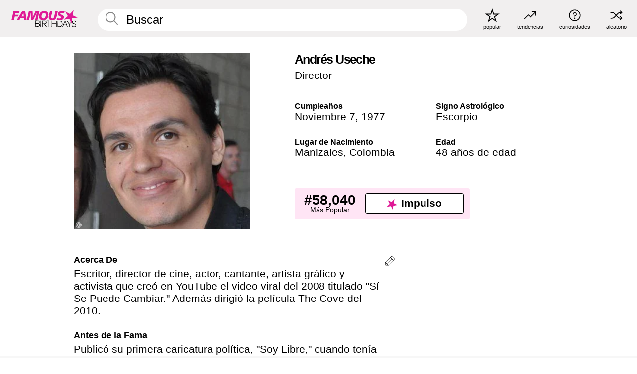

--- FILE ---
content_type: text/html; charset=UTF-8
request_url: https://es.famousbirthdays.com/people/andres-useche.html
body_size: 9692
content:
<!DOCTYPE html>
<html lang= "es">
  <head>
    <meta charset="utf-8">
    
    <link rel="preconnect" href="https://a.pub.network/" crossorigin />
    <link rel="preconnect" href="https://d.pub.network/" crossorigin />
    
     
            <link rel="preload" href="https://www.famousbirthdays.com/faces/useche-andres-image.jpg" as="image" imagesrcset="https://www.famousbirthdays.com/thumbnails/useche-andres-medium.jpg 190w, https://www.famousbirthdays.com/thumbnails/useche-andres-large.jpg 250w, https://www.famousbirthdays.com/faces/useche-andres-image.jpg 300w" imagesizes="(max-width: 767px) 300px, 300px" fetchpriority="high">
          
    
    
    <meta name="viewport" content="width=device-width, initial-scale=1">
        <title>Andrés Useche Edad, Familia, Biografía | Famous Birthdays</title>
        <meta name="description" content="Escritor, director de cine, actor, cantante, artista gráfico y activista que creó en YouTube el video viral del 2008  titulado &quot;Sí Se Puede Cambiar.&quot; Además dirigió la película The Cove del 2010.">

    <link rel="icon" href="/favicon.ico" sizes="any">
    <link rel="icon" href="/favicon.svg?3" type="image/svg+xml">
    <link rel="icon" href="/favicon-32.png?3" sizes="32x32" type="image/png">
    <link rel="apple-touch-icon" href="https://es.famousbirthdays.com/apple-touch-icon.png">

          <script type="application/ld+json">
    {"@context":"https://schema.org","@type":"Person","@id":"https://es.famousbirthdays.com/people/andres-useche.html#person","url":"https://es.famousbirthdays.com/people/andres-useche.html","name":"Andrés Useche","givenName":"Andrés","familyName":"Useche","image":{"@type":"ImageObject","url":"https://www.famousbirthdays.com/faces/useche-andres-image.jpg"},"sameAs":["https://www.twitter.com/AndresUseche"],"description":"Escritor, director de cine, actor, cantante, artista gráfico y activista que creó en YouTube el video viral del 2008  titulado \"Sí Se Puede Cambiar.\" Además dirigió la película The Cove del 2010.","jobTitle":"Director","birthDate":"1977-11-07","birthPlace":{"@type":"Place","name":"Manizales, Colombia"}}</script>

<script type="application/ld+json">
{
    "@context": "https://schema.org",
    "@type": "WebPage",
    "url": "https://es.famousbirthdays.com/people/andres-useche.html",
    "name": "Andrés Useche Edad, Familia, Biografía | Famous Birthdays",
    "description": "Descubre más sobre Andrés Useche: su cumpleaños, lo que hizo antes de la fama, su vida de familia, curiosidades, popularidad y más.",
    "inLanguage": "es",
    "primaryImageOfPage": {
        "@type": "ImageObject",
        "url": "https://www.famousbirthdays.com/faces/useche-andres-image.jpg"
    },
    "mainEntity": {
        "@id": "https://es.famousbirthdays.com/people/andres-useche.html#person"
    }
}
</script>
    
    <script type="application/ld+json"> {
    "@context": "https://schema.org",
    "@graph": [
        {
            "@type": "Organization",
            "@id": "https://www.famousbirthdays.com/#organization",
            "name": "Famous Birthdays",
            "url": "https://www.famousbirthdays.com/",
            "logo": {
                "@type": "ImageObject",
                "url": "https://www.famousbirthdays.com/apple-touch-icon.png",
                "width": 180,
                "height": 180
            },
            "sameAs": [
                "https://www.instagram.com/famousbirthdays",
                "https://www.tiktok.com/@famousbirthdays",
                "https://twitter.com/famousbirthdays",
                "https://www.youtube.com/@famousbirthdays"
            ]
        },
        {
            "@type": "WebSite",
            "@id": "https://es.famousbirthdays.com/#website",
            "url": "https://es.famousbirthdays.com/",
            "name": "Famous Birthdays",
            "inLanguage": "es",
            "publisher": {
                "@id": "https://www.famousbirthdays.com/#organization"
            }
        }
    ]
} </script>

    <link rel="manifest" href="/manifest.json">

        <style id="critical-universal">
      :root{--colorWhite:#fff;--colorBlack:#000;--colorPink:#df1995;--colorWhitePink:#ffe5f5;--colorLightPink:#ffd2ef;--colorGrey:#f1efef;--colorDarkerGrey:#868686}*,*::before,*::after{box-sizing:border-box}html,body{margin:0;padding:0}html{font-size:4.1026vw}body{font-family:Helvetica,sans-serif;background:var(--colorWhite);color:var(--colorBlack);width:100%;font-size:1.6rem;line-height:1.2;-webkit-font-smoothing:antialiased;-moz-osx-font-smoothing:grayscale}img,picture{display:block;max-width:100%;height:auto}main{display:block;max-width:1600px;margin:0 auto;padding:5.5rem 0 1.25rem}a{color:var(--colorPink);text-decoration:none}h1 a,h2 a,h3 a,h4 a,h5 a{color:var(--colorBlack);text-decoration:none}p{margin:0}.type-36-b{font-size:1.75rem;line-height:1.05;font-weight:700;letter-spacing:-.01em}.type-34{font-size:1.75rem;line-height:100%;font-weight:700;letter-spacing:-.0625em}.type-28{font-size:1.75rem;line-height:1;font-weight:700}.type-24-26,.type-24-26-small{font-size:1.5rem;line-height:1.1}.type-16-18{font-size:1rem;line-height:1;font-weight:700}.type-16-18-small{font-size:1rem;line-height:1.1;font-weight:700}.type-20-24{font-size:1.25rem;line-height:1.2}.type-14-16{font-size:.875rem;line-height:.9}.type-36{font-size:2rem;line-height:.9;font-weight:700}.site-header{background-color:var(--colorGrey);padding:1.125rem 1rem;display:flex;align-items:center;justify-content:space-between;position:fixed;width:100%;box-sizing:border-box;z-index:3}.site-header__home{margin-right:1rem;width:2.625rem}.site-header__logo{display:none;height:3.5rem}.site-header__logo svg{display:block;width:9.625rem;height:2.5rem}.site-header__logo-mobile{display:flex;width:2.875rem;height:2.875rem;color:var(--colorPink)}.site-header__logo-mobile svg{display:block;width:2.875rem;height:2.875rem}.site-navigation{align-items:center;flex-basis:23.125rem;justify-content:space-between;display:none}.site-navigation a{margin-left:2.25rem;color:var(--colorBlack);text-decoration:none;text-transform:lowercase}.site-navigation a svg{margin:0 auto;display:block;max-width:100%;max-height:100%;fill:transparent}.site-navigation a svg.icon--popular{width:2.125rem;height:2.125rem}.site-navigation a svg.icon--trending{width:1.8125rem;height:1.125rem}.site-navigation a svg.icon--qa{width:1.5625rem;height:1.4375rem}.site-navigation a svg.icon--trivia{width:1.6875rem;height:1.6875rem}.site-navigation a svg.icon--random{width:1.75rem;height:1.4375rem}.site-navigation a span{margin-top:.125rem;display:none;text-align:center;font-size:.75rem;line-height:1.1;white-space:nowrap}.site-navigation a .site-navigation__icon{margin:0;display:flex;height:2.25rem;justify-content:center;align-items:center}.search{display:flex;width:100%;padding:0;position:relative}.search fieldset{margin:0;padding:0;border:0;width:100%;display:flex;position:relative;height:2.75rem}.search fieldset input{display:flex;width:100%;padding:.5rem 0 .5rem 1.125rem;box-sizing:border-box;border-radius:1.875rem;color:var(--colorBlack);border:.125rem solid var(--colorWhite);background-color:var(--colorWhite);appearance:none}.search fieldset input.search-bar{height:3.125rem;line-height:3.125rem;padding-top:0;padding-bottom:0}.search fieldset input::-webkit-search-decoration,.search fieldset input::-webkit-search-cancel-button,.search fieldset input::-webkit-search-results-button,.search fieldset input::-webkit-search-results-decoration{display:none!important}.search-button{margin:0;padding:0;border:0;background:none;position:absolute;right:1.125rem;top:50%;transform:translateY(-50%);cursor:pointer;color:var(--colorDarkerGrey)}.search-button svg{display:block;width:1.125rem;height:1.125rem}.search-suggestions{display:none}.side-paddings{padding:0 1rem}.columns-2,.columns-3{display:grid;grid-template-columns:1fr;grid-gap:1rem}.section-row{margin-bottom:3rem}.section-row>h1{padding-inline:1rem}.sr-only{position:absolute!important;width:1px!important;height:1px!important;padding:0!important;margin:-1px!important;overflow:hidden!important;clip:rect(0,0,0,0)!important;white-space:nowrap!important;border:0!important}@media(min-width:768px){html{font-size:1.1111vw}body{font-size:1.5rem}main{padding-bottom:2.25rem;min-height:calc(100vh - 13.25rem);box-sizing:border-box}.type-24-26,.type-24-26-small{font-size:2rem}.type-16-18{font-size:1.125rem;line-height:1.2}.type-16-18-small{font-size:1.125rem}.type-20-24{font-size:1.5rem}.type-14-16{font-size:1rem;line-height:1.1}.site-header{padding:.875rem 1.5rem}.site-header__home{margin-right:2.625rem;flex-basis:9.6666875rem;width:9.625rem}.site-header__logo{display:flex;align-items:center}.site-header__logo-mobile{display:none}.site-navigation{display:flex}.site-navigation a span{display:block}.search fieldset input{width:100%;padding:.75rem 0 .75rem 1.25rem}.search-button svg{width:1.8125rem;height:1.8125rem}.layout--is-medium-narrow{padding-left:4.5rem;padding-right:4.5rem}.layout--is-narrow{padding-left:8.875rem;padding-right:8.875rem}.side-paddings{padding:0 1.5rem}.columns-2{grid-template-columns:repeat(2,1fr);grid-column-gap:1.5rem}.columns-3{grid-template-columns:repeat(3,1fr);grid-column-gap:1.5rem}.section-row{margin-bottom:1.5rem}}@media(min-width:1600px){html{font-size:16px}}.tiles{margin-bottom:1rem;display:grid;grid-template-columns:repeat(2,1fr);row-gap:1rem}.tiles--gap-Y{column-gap:1rem}.tile{width:100%;position:relative;display:block;text-decoration:none;color:var(--colorBlack)}.tile p{margin:0}.tile p:first-of-type{margin-bottom:.25rem}.tile__picture{margin-bottom:.75rem;border-radius:1.875rem;overflow:hidden;max-width:100%;aspect-ratio:1 / 1}.profile-video-thumbnail{aspect-ratio:16/9}.tile__picture picture,.tile__picture img{display:block;width:100%;height:100%;object-fit:cover;object-position:center}.tile:nth-child(7){display:none}.tile__item{min-width:0}.tile__star-ranking{position:absolute;top:-.85rem;left:-.85rem;color:var(--colorLightPink)}.tile__star-ranking svg{display:block;width:3.25rem;height:3.25rem}.tile__star-ranking span{color:var(--colorBlack);position:absolute;top:50%;left:50%;transform:translate(-66%,-50%)}.tiles-module{padding:0 1rem}.tiles-module h2{margin:0 0 1rem 0}.tiles-module--no-paddings{padding:0}.tiles-module--capitalized h2,.tiles-module--capitalized h1{text-transform:uppercase}@media(min-width:768px){.tiles{grid-template-columns:repeat(6,1fr);row-gap:1.5rem}.tiles--gap-Y{column-gap:1.5rem}.tile:nth-child(7){display:block}.tile__star-ranking{display:block;top:-1.5rem;left:-1.5rem}.tile__star-ranking svg{width:4.375rem;height:4.375rem}.tiles-module{padding:0 1.5rem}}.todays-birthdays-module h1{margin:1.5rem 0 1.25rem 0;padding:0 1rem;text-transform:uppercase}.todays-birthdays-module .todays-birthdays-module__row:last-of-type{display:none}@media(min-width:768px){.todays-birthdays-module h1{margin:1.5rem 0;padding:0 1.5rem}.todays-birthdays-module .todays-birthdays-module__row:first-of-type .tile__item:last-of-type{display:none}.todays-birthdays-module .todays-birthdays-module__row:last-of-type{display:block}}.bio-module h1{margin:0}.bio-module h1 span{display:block}.bio-module .bio-module__profession{margin:0}.bio-module__info{padding:0 1rem}.bio-module .picture{margin-bottom:1.5rem}.bio-module .picture picture,.bio-module .picture img{display:block;width:100%;height:auto}.bio-module__person-attributes{margin-top:2rem;display:grid;grid-template-columns:1fr 1fr;grid-gap:1.125rem}.bio-module__person-attributes p{margin:0}.bio-module__person-attributes p span{display:block}.bio-module a{color:var(--colorBlack);text-decoration:none}.bio-module__full-name,.bio-module__person-attributes .type-16-18{text-transform:none}@media(min-width:768px){.bio-module{padding:2rem 1.5rem 0 1.5rem;display:flex;justify-content:space-between}.bio-module h1{margin-bottom:.625rem}.bio-module__info{padding:0}.bio-module .column:nth-child(2){margin-left:3.5rem;flex:0 0 38rem}.bio-module .picture{margin-bottom:0}.bio-module__person-attributes{margin-top:2.75rem;grid-gap:2rem}}.profile-pictures-carousel__randomizer{position:absolute;top:1rem;right:1rem;display:block;z-index:2}.profile-pictures-carousel__randomizer a{color:var(--colorBlack);background-color:rgba(241,239,239,.4);width:2.5rem;height:2.5rem;display:flex;align-items:center;justify-content:center;border-radius:50%}.profile-pictures-carousel__randomizer svg{display:block;width:1.625rem;height:1.25rem}.profile-pictures-carousel__share{position:absolute;top:.5rem;display:none}.profile-pictures-carousel__share a{color:var(--colorBlack);background-color:rgba(241,239,239,.4);width:2.5rem;height:2.5rem;display:flex;align-items:center;justify-content:center;border-radius:50%}.profile-pictures-carousel__share svg{display:block;width:1.625rem;height:1.625rem}.profile-pictures-carousel{margin-bottom:1.5rem;width:100%;aspect-ratio:404/394;position:relative;overflow:hidden}.profile-pictures-carousel>input,.profile-pictures-carousel>label{position:absolute;opacity:0;pointer-events:none}.profile-pictures-carousel__viewport{display:flex;width:100%;height:100%;overflow-x:scroll;overflow-y:hidden;scroll-snap-type:x mandatory;scroll-behavior:smooth;scrollbar-width:none}.profile-pictures-carousel__viewport::-webkit-scrollbar{display:none}.profile-pictures-carousel__viewport>.profile-pictures-carousel__slide{display:flex;justify-content:center;align-items:center;flex:0 0 100%;scroll-snap-align:center}.profile-pictures-carousel__slide img{display:block;width:100%;height:100%;object-fit:cover}@media(max-width:767px){.profile-pictures-carousel{aspect-ratio:initial;justify-content:center;display:flex}.profile-pictures-carousel__viewport{max-width:320px;min-height:320px}.profile-pictures-carousel__viewport>.profile-pictures-carousel__slide{flex:0 0 100%}}.slide-anchor,input.slide-anchor,input[type="radio"].slide-anchor{display:none!important}.profile-pictures-carousel__controls,.profile-pictures-carousel__control-arrows,.profile-pictures-carousel__swipe-indicator,.profile-pictures-carousel__randomizer,.profile-pictures-carousel__share{display:none}@media(min-width:768px){.profile-pictures-carousel{width:90%;overflow:visible}.profile-pictures-carousel>label{position:static;opacity:1;pointer-events:auto}.profile-pictures-carousel__viewport{overflow:hidden;scroll-snap-type:none;scroll-behavior:unset}.profile-pictures-carousel__viewport>.profile-pictures-carousel__slide{scroll-snap-align:end}}.bio-module__boost-block,.group-info-module__boost-block{margin-top:2.5rem;max-width:24.75rem}.boost-block{padding:.75rem .875rem;display:grid;grid-template-columns:1fr 1fr;grid-gap:.875rem;align-items:center;border-radius:.25rem;background:var(--colorWhitePink);color:var(--colorBlack)}.boost-block p{margin:0;text-align:center}.boost-block p span{display:block}.boost-block__rank.type-36{font-size:2rem}button{margin:0;padding:0;border:none;background:none;font-family:inherit;font-size:100%;line-height:1.15}.bar-button{padding:.875rem 3rem;border:.0625rem solid var(--colorBlack);display:flex;align-items:center;justify-content:center;border-radius:.25rem;background:var(--colorWhite);color:var(--colorBlack);cursor:pointer;font-size:1.75rem;line-height:1;font-weight:700;box-sizing:border-box}.bar-button .icon{margin-right:.25rem}.bar-button .icon svg{display:block;width:1.5rem;height:1.5rem}#btn-boost,.btn-group-boost{padding:.625rem 3rem;font-size:1.5rem}@media(min-width:768px){.bio-module__boost-block{margin-top:4.125rem}}.ranking-item{margin-bottom:.625rem;padding:.25rem .5rem;display:flex;justify-content:space-between;align-items:center;background:var(--colorGrey);border-radius:.625rem;text-decoration:none;color:var(--colorBlack)}.ranking-item__profile{display:flex;align-items:center;width:72%;height:4.4rem}.ranking-item__picture{margin:0 .75rem 0 .25rem;border-radius:1.875rem;overflow:hidden;flex:0 0 20%;aspect-ratio:1/1}.ranking-item__picture img{display:block;width:100%;height:auto}@media(min-width:768px){.ranking-item__picture{flex:0 0 25%}}</style>
        <link rel="preload" href="/static/css/combined.min.css?v510" as="style" onload="this.onload=null;this.rel='stylesheet'">
    <noscript><link rel="stylesheet" href="/static/css/combined.min.css?v510"></noscript>

  

        
          <link rel="canonical" href="https://es.famousbirthdays.com/people/andres-useche.html"/>
    
          <script data-cfasync="false" type="text/javascript">
    var freestar = freestar || {};
    freestar.queue = freestar.queue || [];
    freestar.config = freestar.config || {};
    freestar.config.enabled_slots = [];
    freestar.initCallback = function () { (freestar.config.enabled_slots.length === 0) ? freestar.initCallbackCalled = false : freestar.newAdSlots(freestar.config.enabled_slots) }
</script>
<script>
var useSSL="https:"==document.location.protocol</script>
    
           
      
      <meta property="og:site_name" content="Famous Birthdays">
      <meta property="og:type" content="profile">
      <meta property="og:url" content="https://es.famousbirthdays.com/people/andres-useche.html">
      <meta property="og:title" content="Descubre más sobre Andrés Useche">
      <meta property="og:description" content="Escritor, director de cine, actor, cantante, artista gráfico y activista que creó en YouTube el video viral del 2008  titulado &quot;Sí Se Puede Cambiar.&quot; Además dirigió la película The Cove del 2010.">

      <meta property="og:image" content="https://www.famousbirthdays.com/faces/useche-andres-image.jpg">
      <meta property="og:image:alt" content="Descubre más sobre Andrés Useche">
      
      
      
      
      
            <meta property="profile:first_name" content="Andrés">
                  <meta property="profile:last_name" content="Useche">
      
      <meta name="twitter:card" content="summary_large_image">
      <meta name="twitter:site" content="@famousbirthdays">
      <meta name="twitter:title" content="Descubre más sobre Andrés Useche">
      <meta name="twitter:description" content="Escritor, director de cine, actor, cantante, artista gráfico y activista que creó en YouTube el video viral del 2008  titulado &quot;Sí Se Puede Cambiar.&quot; Además dirigió la película The Cove del 2010.">
      <meta name="twitter:image" content="https://www.famousbirthdays.com/faces/useche-andres-image.jpg">
      <meta name="twitter:image:alt" content="Descubre más sobre Andrés Useche">

    
    


    
  </head>
  <body>
    <div class="site-header">
  <a href="/" class="site-header__home" aria-label="To Famous Birthdays homepage">
    <span class="site-header__logo">
      <svg class="icon icon--logo-fb">
        <use xlink:href="/static/fonts/famous-icons.svg#icon-logo-fb"></use>
      </svg>
    </span>
    <span class="site-header__logo-mobile">
      <svg class="icon icon--logo-fb-mobile">
        <use xlink:href="/static/fonts/famous-icons.svg#icon-logo-fb-mobile"></use>
      </svg>
    </span>
  </a>
  <form id="fb_search" class="search  " role="form" name="fb_search" action="/search" method="post">
	<fieldset>
	    <input autocomplete="off" id="main-search" type="search" name="q" placeholder=" Buscar " class="type-24-26 search-bar"  aria-label="Enter Celebrity or Date" maxlength="80"  data-dark_theme="0" >
	    <div class="search-button">
	      <svg class="icon icon--search">
	        <use xlink:href="/static/fonts/famous-icons.svg#icon-search"></use>
	      </svg>
	    </div>  
	    <button type="submit" class="search-submit" aria-label="Search"></button>
	    <ul  id="autocomplete-suggestions"  class="autocomplete-suggestions search-suggestions " ></ul>
	    
	</fieldset>
</form>



  <div class="site-navigation">
    <a href="/most-popular-people.html" title="popular">
      <span class="site-navigation__icon">
        <svg class="icon icon--popular">
          <use xlink:href="/static/fonts/famous-icons.svg#icon-popular"></use>
        </svg>
      </span>
      <span>popular</span>
    </a>
    <a href="/trending" title="tendencias ">
      <span class="site-navigation__icon">
        <svg class="icon icon--trending">
          <use xlink:href="/static/fonts/famous-icons.svg#icon-trending"></use>
        </svg>
      </span>
      <span>tendencias </span>
    </a>

        <a href="/trivia" title="curiosidades">
      <span class="site-navigation__icon">
        <svg class="icon icon--trivia">
          <use xlink:href="/static/fonts/famous-icons.svg#icon-trivia"></use>
        </svg>
      </span>
      <span>curiosidades</span>
    </a>
    <a id="random-person" href="#" title="aleatorio" class="random-person">
      <span class="site-navigation__icon">
        <svg class="icon icon--random">
          <use xlink:href="/static/fonts/famous-icons.svg#icon-random"></use>
        </svg>
      </span>
      <span>aleatorio</span>
    </a>
  </div>
</div>
    <main class=" layout--is-narrow ">
       <div class="section-row modifierSize section-row--size-xs section-half-bottom">
	<div class="bio-module ">
		<div class="column">
			
												<div class="profile-pictures-carousel">
					<input name="profile-pictures-carousel" id="slide-0" type="radio" class="slide-anchor" checked>
					<div class="profile-pictures-carousel__viewport">
						<div class="profile-pictures-carousel__slide slide-0">
							<img src="https://www.famousbirthdays.com/faces/useche-andres-image.jpg" srcset="https://www.famousbirthdays.com/thumbnails/useche-andres-medium.jpg 190w, https://www.famousbirthdays.com/thumbnails/useche-andres-large.jpg 250w, https://www.famousbirthdays.com/faces/useche-andres-image.jpg 300w" sizes="(max-width: 767px) 300px, 300px" width="300" height="300" alt="Andrés Useche Profile Picture" loading="eager" fetchpriority="high" decoding="async">
						</div>
					</div>
					<div class="profile-pictures-carousel__share share-control-0 hidden-sm hidden-md hidden-lg"><a id="share-person-mobile-single" href="#" title="Share" class="share-person-mobile" data-share-url="https://es.famousbirthdays.com/people/andres-useche.html"><svg class="icon icon--share" width="24" height="24" viewBox="0 0 24 24" fill="currentColor" xmlns="http://www.w3.org/2000/svg"><path d="M14.54 6.62L12 4.08l-2.54 2.54-.67-.67L12 2.74l3.21 3.21z"></path><path d="M11.5 3.5h1v10h-1z"></path><path d="M16.8 19.2H7.2c-.81 0-1.44-.63-1.44-1.44V9.12c0-.81.63-1.44 1.44-1.44h3.36v.96H7.2c-.29 0-.48.19-.48.48v8.64c0 .29.19.48.48.48h9.6c.29 0 .48-.19.48-.48V9.12c0-.29-.19-.48-.48-.48h-3.36v-.96h3.36c.81 0 1.44.63 1.44 1.44v8.64c0 .81-.63 1.44-1.44 1.44z"></path></svg></a></div>
					<div class="profile-pictures-carousel__randomizer hidden-sm hidden-md hidden-lg"><a id="random-person-mobile" href="#" title="Random" class="random-person-mobile"><svg class="icon icon--random"><use xlink:href="/static/fonts/famous-icons.svg#icon-random"></use></svg></a></div>
				</div>
							
						    <div class="icon-trivia-touch-region">
			    </div>
				<svg class="icon icon--trivia img-src">
					<use xlink:href="/static/fonts/famous-icons.svg#icon-img-src"></use>
				</svg>
				<div class="img-src-overlay">
					

					<div class="img-src-overlay-content">
												<a href="https://www.flickr.com/photos/andres_useche/7359755048/in/photostream/" target="_blank" rel="noopener" rel="nofollow">Fuente</a>
																		&nbsp;&nbsp;
						<a href="http://creativecommons.org/licenses/by-sa/2.0/deed.en" target="_blank" rel="noopener" rel="nofollow">Licencia</a>
											</div>
				
				</div>
					</div>

		<div class="column">
			<div class="bio-module__info">
				<h1 class="type-34">
		        <span class="bio-module__full-name">Andrés Useche</span>
		        						      </h1>
		      				<p class="type-20-24 bio-module__profession">
					<a href="https://es.famousbirthdays.com/profession/director.html"> 
						Director
					</a>
				</p>
			  
			  	<div class="bio-module__person-attributes">
			  					  		<p>
			          <span class="type-16-18">
			          	 Cumpleaños 			          </span>
			          <span>
			          																<a href="/november7.html">Noviembre 7</a>,    <a href="/year/1977.html">1977</a> 									          </span>
			        </p>
			        
			        			        <p>
			          <span class="type-16-18">Signo Astrológico</span>
			          <span><a  href="/astrology/scorpio.html">Escorpio</a></span>
			        </p>
			        
			        <p>
			          <span class="type-16-18">Lugar de Nacimiento</span>
			          <span>
			          																<a href="https://es.famousbirthdays.com/city/manizales-colombia.html">Manizales</a>,													
																					<a href="/birthplace/colombia.html">Colombia</a>
																          </span>
			        </p>

			        			        <p>
			          <span class="type-16-18">Edad </span>
			          <span><a href="/age/48.html">48 años de edad</a></span>
			        </p>
			        			  	</div>
			</div>

						<div class="bio-module__boost-block">
				<div class="boost-block type-14-16">
					<p>
			          <span class="boost-block__rank type-36">#58,040</span>
			          <span>Más Popular</span>
			        </p>
		        <button id="btn-boost" class="bar-button type-28 btn-boost" type="button" data-url="andres-useche.html">
		        	<span class="icon">
				      <svg class="icon icon--logo-fb-mobile">
				        <use xlink:href="/static/fonts/famous-icons.svg#icon-logo-fb-mobile"></use>
				      </svg>
				    </span>
			    	<span>Impulso</span>
			    </button>
				</div>
							</div>
					</div>
	</div>
</div>

<div class="section-row modifierSize section-row--size-s section-no-bottom">
	<div class="about-container">
		<div class="about">
			<div class="about-module section-half-bottom-desktop">
				<h2>Acerca De </h2>
  				<p>Escritor, director de cine, actor, cantante, artista gráfico y activista que creó en YouTube el video viral del 2008  titulado "Sí Se Puede Cambiar." Además dirigió la película The Cove del 2010.</p>

  				<h2>Antes de la Fama</h2>
				<p>Publicó su primera caricatura política, "Soy Libre," cuando tenía once años. 
Luego de terminar la escuela secundaria compuso la canción "Azul de Noche" que fue interpretada por la Orquesta Manizales Chamber.</p>

				<h2>Curiosidades</h2>
				<p>Convirtió su novela gráfica "Vana Espuma" en un galardonado cortometraje.</p>

				<h2>Vida Familiar</h2>
				<p>Nació en Manizales, Colombia.
Es hijo de Bernardo Useche, un psicólogo, y de Roselena González, una trabajadora social.</p>

				<h2>Asociación</h2>
				<p >Su video viral "Sí Se Puede Cambiar" fue creado para apoyar la campaña de <a href="https://es.famousbirthdays.com/people/barack-obama.html">Barack Obama</a>. </p>


				
								<div class="inline-banners inline-banners-profile hidden-md hidden-lg">
					<div align="center" data-freestar-ad="__300x250" id="famousbirthdays_incontent_4">
  <script data-cfasync="false" type="text/javascript">
    freestar.config.enabled_slots.push({ placementName: "famousbirthdays_incontent_4", slotId: "famousbirthdays_incontent_4" });
  </script>
</div>



				</div>
								
				<a id="btn-edit" href="#" class="to-edit btn-edit" data-url="andres-useche.html" title="Send Suggestion">
					<svg class="icon icon--pencil">
					  	<use xlink:href="/static/fonts/famous-icons.svg#icon-pencil"></use>
					</svg>
				</a>
			</div>

			
			
		</div>
      
		<div class="banners profile-sidebar">
			<div align="center" data-freestar-ad="__300x600" id="famousbirthdays_siderail_right_1">
  <script data-cfasync="false" type="text/javascript">
    freestar.config.enabled_slots.push({ placementName: "famousbirthdays_siderail_right_1", slotId: "famousbirthdays_siderail_right_1" });
  </script>
</div>



			
					</div>
	</div>
</div>

<div class="section-row modifierSize section-row--size-s">
	<div class="popularity-module">
		<h2 class="type-30-32">
			Popularidad 

			 
				 
			

			

		</h2>
		<div class="columns-3 popularity-module__inner">
			<div class="column">
																<a class="ranking-item ranking-item--theme-LightPink ranking-item--size-s" href="/most-popular-people.html">
						  <span class="ranking-item__profile type-24-26">
						    
						    <span class="ranking-item__label">Más Popular</span>
						  </span>
						  <span class="ranking-item__rank type-36">
						   #58,040
						  </span>
						</a>
																					<a class="ranking-item ranking-item--theme-LightPink ranking-item--size-s" href="https://es.famousbirthdays.com/city/manizales-colombia.html">
						  <span class="ranking-item__profile type-24-26">
						    
						    <span class="ranking-item__label">Nacidos en Manizales, Colombia</span>
						  </span>
						  <span class="ranking-item__rank type-36">
						   #20
						  </span>
						</a>
																																								
			</div>
			<div class="column">
																																		<a class="ranking-item ranking-item--theme-BabyPink ranking-item--size-s" href="/age/astrology/48-scorpio.html">
						  <span class="ranking-item__profile type-24-26">
						    
						    <span class="ranking-item__label">48 Años Escorpio</span>
						  </span>
						  <span class="ranking-item__rank type-36">
						   #41
						  </span>
						</a>
																					<a class="ranking-item ranking-item--theme-PalePink ranking-item--size-s" href="/astrology/career/scorpio-director.html">
						  <span class="ranking-item__profile type-24-26">
						    
						    <span class="ranking-item__label">Director Escorpio</span>
						  </span>
						  <span class="ranking-item__rank type-36">
						   #12
						  </span>
						</a>
																						
			</div>
			<div class="column">
																																																				<a class="ranking-item ranking-item--theme-BlushPink ranking-item--size-s" href="/names/sign/andrs-scorpio.html">
						  <span class="ranking-item__profile type-24-26">
						    
						    <span class="ranking-item__label">Escorpio Nombre de Andrés</span>
						  </span>
						  <span class="ranking-item__rank type-36">
						   #6
						  </span>
						</a>
													
			</div>
		</div>
	</div>
</div>






	<div class="section-row  modifierSize section-row--size-xs section-half-bottom ">
		<div class="tiles-module grid-item-aspect-1-1">
			<h2 class="type-30-32">
				 Los Fans de Andrés Useche También Vieron 			</h2>
			<div class="tiles tiles--columns-4 tiles--gap-Y tiles--only-last-4-mobile">

												<div class="tile__item">
					<a class="tile" href="https://es.famousbirthdays.com/people/barack-obama.html">
						<div class="tile__picture">
								<img src="https://www.famousbirthdays.com/thumbnails/obama-barack-medium.jpg" srcset="https://www.famousbirthdays.com/thumbnails/obama-barack-medium.jpg 190w, https://www.famousbirthdays.com/thumbnails/obama-barack-large.jpg 250w, https://www.famousbirthdays.com/faces/obama-barack-image.jpg 300w" sizes="(max-width: 767px) 160px, 300px" width="190" height="190" alt="Barack Obama" loading="lazy" decoding="async">
						</div>
							<p class="type-16-18-small">Barack Obama</p>
													    	<p class="tile__description type-14-16">Presidente de Estados Unidos</p>
						    						</a>
					</div>
								<div class="tile__item">
					<a class="tile" href="https://es.famousbirthdays.com/people/taika-waititi.html">
						<div class="tile__picture">
								<img src="https://www.famousbirthdays.com/thumbnails/waititi-taika-medium.jpg" srcset="https://www.famousbirthdays.com/thumbnails/waititi-taika-medium.jpg 190w, https://www.famousbirthdays.com/thumbnails/waititi-taika-large.jpg 250w, https://www.famousbirthdays.com/faces/waititi-taika-image.jpg 300w" sizes="(max-width: 767px) 160px, 300px" width="190" height="190" alt="Taika Waititi" loading="lazy" decoding="async">
						</div>
							<p class="type-16-18-small">Taika Waititi</p>
													    	<p class="tile__description type-14-16">Director</p>
						    						</a>
					</div>
								<div class="tile__item">
					<a class="tile" href="https://es.famousbirthdays.com/people/thomas-astruc.html">
						<div class="tile__picture">
								<img src="https://www.famousbirthdays.com/thumbnails/astruc-thomas-medium.jpg" srcset="https://www.famousbirthdays.com/thumbnails/astruc-thomas-medium.jpg 190w, https://www.famousbirthdays.com/thumbnails/astruc-thomas-large.jpg 250w, https://www.famousbirthdays.com/faces/astruc-thomas-image.jpg 300w" sizes="(max-width: 767px) 160px, 300px" width="190" height="190" alt="Thomas Astruc" loading="lazy" decoding="async">
						</div>
							<p class="type-16-18-small">Thomas Astruc</p>
													    	<p class="tile__description type-14-16">Director</p>
						    						</a>
					</div>
								<div class="tile__item">
					<a class="tile" href="https://es.famousbirthdays.com/people/alejandro-monteverde.html">
						<div class="tile__picture">
								<img src="https://www.famousbirthdays.com/thumbnails/monteverde-alejandro-medium.jpg" srcset="https://www.famousbirthdays.com/thumbnails/monteverde-alejandro-medium.jpg 190w, https://www.famousbirthdays.com/thumbnails/monteverde-alejandro-large.jpg 250w, https://www.famousbirthdays.com/faces/monteverde-alejandro-image.jpg 300w" sizes="(max-width: 767px) 160px, 300px" width="190" height="190" alt="Alejandro Gomez Monteverde" loading="lazy" decoding="async">
						</div>
							<p class="type-16-18-small">Alejandro Gomez Monteverde</p>
													    	<p class="tile__description type-14-16">Director</p>
						    						</a>
					</div>
											</div>
		</div>
	</div>
	
	
			<div class="banners">
	<div align="center" data-freestar-ad="__300x250 __970x90" id="famousbirthdays_incontent_1">
  <script data-cfasync="false" type="text/javascript">
    freestar.config.enabled_slots.push({ placementName: "famousbirthdays_incontent_1", slotId: "famousbirthdays_incontent_1" });
  </script>
</div>



</div>	
	<div class="section-row ">
		<div class="tiles-module grid-item-aspect-1-1">
			<h2 class="type-30-32">
				   Andrés Useche Es Miembro De   			</h2>
			<div class="tiles tiles--columns-4 tiles--gap-Y tiles--only-last-4-mobile">

														<div class="tile__item">
						<a class="tile" href="/age/48.html">
							<div class="tile__picture">
																<img src="https://www.famousbirthdays.com/thumbnails/shakira-medium.jpg" srcset="https://www.famousbirthdays.com/thumbnails/shakira-medium.jpg 190w, https://www.famousbirthdays.com/thumbnails/shakira-large.jpg 250w, https://www.famousbirthdays.com/faces/shakira-image.jpg 300w" sizes="(max-width: 767px) 160px, 300px" width="190" height="190" alt="48 Años" loading="lazy" decoding="async">
															</div>
							<p class="type-16-18-small">48 Años</p>
						</a>
					</div>
				
									<div class="tile__item">
						<a class="tile" href="/profession/director.html">
							<div class="tile__picture">
																<img src="https://www.famousbirthdays.com/thumbnails/coppola-sofia-medium.jpg" srcset="https://www.famousbirthdays.com/thumbnails/coppola-sofia-medium.jpg 190w, https://www.famousbirthdays.com/thumbnails/coppola-sofia-large.jpg 250w, https://www.famousbirthdays.com/faces/coppola-sofia-image.jpg 300w" sizes="(max-width: 767px) 160px, 300px" width="190" height="190" alt="Directores" loading="lazy" decoding="async">
															</div>
							<p class="type-16-18-small">Directores</p>
						</a>
					</div>
				
									<div class="tile__item">
						<a class="tile" href="/names/andres.html">
							<div class="tile__picture">
																<img src="https://www.famousbirthdays.com/thumbnails/andres-parcerito-medium.jpg" srcset="https://www.famousbirthdays.com/thumbnails/andres-parcerito-medium.jpg 190w, https://www.famousbirthdays.com/thumbnails/andres-parcerito-large.jpg 250w, https://www.famousbirthdays.com/faces/andres-parcerito-image.jpg 300w" sizes="(max-width: 767px) 160px, 300px" width="190" height="190" alt="Primer Nombre Andrés" loading="lazy" decoding="async">
															</div>
							<p class="type-16-18-small">Primer Nombre Andrés</p>
						</a>
					</div>
				
									<div class="tile__item">
						<a class="tile" href="/astrology/scorpio.html">
							<div class="tile__picture">
																<img src="https://www.famousbirthdays.com/thumbnails/hollman-juan-medium.jpg" srcset="https://www.famousbirthdays.com/thumbnails/hollman-juan-medium.jpg 190w, https://www.famousbirthdays.com/thumbnails/hollman-juan-large.jpg 250w, https://www.famousbirthdays.com/faces/hollman-juan-image.jpg 300w" sizes="(max-width: 767px) 160px, 300px" width="190" height="190" alt="Escorpios" loading="lazy" decoding="async">
															</div>
							<p class="type-16-18-small">Escorpios</p>
						</a>
					</div>
				
											</div>
		</div>
	</div>

	
	


	


	<div class="section-row">
		<div class="columns-2">
							<div class="column today-tiles-container">
					<div class="tiles-module">
						<h2 class="type-30-32"><a href="/november7.html">Más Cumpleaños Noviembre 7</a></h2>

						<div class="tiles tiles--columns-3 tiles--gap-Y tiles--only-last-2-mobile">

										<div class="tile__item">
						<a class="tile" href="https://es.famousbirthdays.com/people/laura-sof--a-gonzalez.html">
							<div class="tile__picture">
								<img src="https://www.famousbirthdays.com/thumbnails/gonzalez-laura-sof--a-medium.jpg" srcset="https://www.famousbirthdays.com/thumbnails/gonzalez-laura-sof--a-medium.jpg 190w, https://www.famousbirthdays.com/thumbnails/gonzalez-laura-sof--a-large.jpg 250w, https://www.famousbirthdays.com/faces/gonzalez-laura-sof--a-image.jpg 300w" sizes="(max-width: 767px) 160px, 190px" width="190" height="190" alt="Laura Sofía Gonzalez" loading="lazy" decoding="async">
							</div>
							<p class="type-16-18-small">Laura Sofía Gonzalez</p>
							<p class="tile__description type-14-16">Estrella de TikTok</p>
							</a>
						</div>

										<div class="tile__item">
						<a class="tile" href="https://es.famousbirthdays.com/people/valen-palladino.html">
							<div class="tile__picture">
								<img src="https://www.famousbirthdays.com/thumbnails/palladino-valen-medium.jpg" srcset="https://www.famousbirthdays.com/thumbnails/palladino-valen-medium.jpg 190w, https://www.famousbirthdays.com/thumbnails/palladino-valen-large.jpg 250w, https://www.famousbirthdays.com/faces/palladino-valen-image.jpg 300w" sizes="(max-width: 767px) 160px, 190px" width="190" height="190" alt="Valen Palladino" loading="lazy" decoding="async">
							</div>
							<p class="type-16-18-small">Valen Palladino</p>
							<p class="tile__description type-14-16">Estrella de TikTok</p>
							</a>
						</div>

					
						<div class="tile__item">
							<a class="rounded-button" href="/november7.html" aria-label="Más Cumpleaños Noviembre 7">
								<span class="type-28">Más</span>
							</a>
						</div>
					</div>
					</div>
				</div>
			
			
			<div class="column">
				<div class="tiles-module">
					<h2 class="type-30-32"><a href="/astrology/scorpio.html">Más Escorpios</a></h2>

					<div class="tiles tiles--columns-3 tiles--gap-Y tiles--only-last-2-mobile">

								<div class="tile__item">
			      <a class="tile" href="https://es.famousbirthdays.com/people/moncluscarol.html">
			        <div class="tile__picture">
			            <img src="https://www.famousbirthdays.com/thumbnails/moncluscarol-medium.jpg" srcset="https://www.famousbirthdays.com/thumbnails/moncluscarol-medium.jpg 190w, https://www.famousbirthdays.com/thumbnails/moncluscarol-large.jpg 250w, https://www.famousbirthdays.com/faces/moncluscarol-image.jpg 300w" sizes="(max-width: 767px) 160px, 190px" width="190" height="190" alt="Moncluscarol" loading="lazy" decoding="async">
			          </div>
			        <p class="type-16-18-small">Moncluscarol</p>
			        <p class="tile__description type-14-16">Estrella de TikTok</p>
				        
				        
				        
				      </a>
				  </div>

				  				<div class="tile__item">
			      <a class="tile" href="https://es.famousbirthdays.com/people/auronplay.html">
			        <div class="tile__picture">
			            <img src="https://www.famousbirthdays.com/thumbnails/auronplay-medium.jpg" srcset="https://www.famousbirthdays.com/thumbnails/auronplay-medium.jpg 190w, https://www.famousbirthdays.com/thumbnails/auronplay-large.jpg 250w, https://www.famousbirthdays.com/faces/auronplay-image.jpg 300w" sizes="(max-width: 767px) 160px, 190px" width="190" height="190" alt="AuronPlay" loading="lazy" decoding="async">
			          </div>
			        <p class="type-16-18-small">AuronPlay</p>
			        <p class="tile__description type-14-16">Estrella de YouTube</p>
				        
				        
				        
				      </a>
				  </div>

				  
				    <div class="tile__item">
				      <a class="rounded-button" href="/astrology/scorpio.html"  aria-label="Más Escorpios">
				    	<span class="type-28">Más</span>
				  	  </a>
				    </div>
				</div>
			</div>

		</div>
	</div>
</div>

<!-- edit form -->
<form id="edit-form" name="edit_form" action="/people/edits" method="post">
	<input type="hidden" name="url" value="andres-useche.html">
</form>








              <div class="banners">
        <div align="center" data-freestar-ad="__300x250 __970x90" id="famousbirthdays_incontent_3">
  <script data-cfasync="false" type="text/javascript">
    freestar.config.enabled_slots.push({ placementName: "famousbirthdays_incontent_3", slotId: "famousbirthdays_incontent_3" });
  </script>
</div>



      </div>
          </main>
    <div class="site-footer">
      <div class="site-footer__row">
        <a class="site-footer__row__left site-footer__logo" href="/" aria-label="Home">
          <svg class="icon icon--logo-fb">
            <use xlink:href="/static/fonts/famous-icons.svg#icon-logo-fb"></use>
          </svg>
        </a>
        <div class="site-footer__row__right site-footer__icons">
          <ul class="site-footer__social">
             

             

            
             
          </ul>
          <ul class="site-footer__apps">
                                    <li>
              <a href="https://apps.apple.com/es/app/famous-birthdays/id646707938" target="_blank" rel="noopener" aria-label="Famous Birthdays in the App store">
                <svg class="icon icon--app-store">
                                      <use xlink:href="/static/fonts/famous-icons.svg#icon-app-store-es"></use>
                                  </svg>
              </a>
              
            </li>
             
                                    <li>
              <a href="https://play.google.com/store/apps/details?id=com.famousbirthdays&amp;hl=es" target="_blank" rel="noopener" aria-label="Famous Birthdays in the Play store">
                <svg class="icon icon--play-store">
                  <use xlink:href="/static/fonts/famous-icons.svg#icon-play-store-es"></use>
                </svg>
              </a>
              </li>
               
            
          </ul>
          <ul class="site-footer__languages">
            
                          <li>
                <a href="https://www.famousbirthdays.com" target="_blank" rel="noopener" title="Inglés" aria-label="Inglés">
                  <svg class="icon icon--flag-usa">
                    <use xlink:href="/static/fonts/famous-icons.svg#icon-flag-usa"></use>
                  </svg>
                </a>
              </li>
            
            
                        <li>
              <a href="https://pt.famousbirthdays.com" target="_blank" rel="noopener" title="Portugués" aria-label="Portugués">
                <svg class="icon icon--flag-portugal">
                  <use xlink:href="/static/fonts/famous-icons.svg#icon-flag-portugal"></use>
                </svg>
              </a>
            </li>
                              
                        <li>
              <a href="https://fr.famousbirthdays.com" target="_blank" rel="noopener" title="Francés" aria-label="Francés">
                <svg class="icon icon--flag-france">
                  <use xlink:href="/static/fonts/famous-icons.svg#icon-flag-france"></use>
                </svg>
              </a>
            </li>
            
                        <li>
              <a href="https://it.famousbirthdays.com" target="_blank" rel="noopener" title="Italiano" aria-label="Italiano">
                <svg class="icon icon--flag-italy">
                  <use xlink:href="/static/fonts/famous-icons.svg#icon-flag-italy"></use>
                </svg>
              </a>
            </li>
            
                        <li>
              <a href="https://de.famousbirthdays.com" target="_blank" rel="noopener" title="Alemán" aria-label="Alemán">
                <svg class="icon icon--flag-germany">
                  <use xlink:href="/static/fonts/famous-icons.svg#icon-flag-germany"></use>
                </svg>
              </a>
            </li>
                        
          </ul>
        </div>
      </div>
      <div class="site-footer__row site-footer__bottom">
        <div class="site-footer__row__left">
          <ul class="site-footer__navigation">
            <li><a href="/about/" class="type-14-16">Acerca De</a></li>
            <li><a href="/contact/" class="type-14-16">Contacto</a></li>
            <li><a href="/privacy/" class="type-14-16">Privacidad</a></li>
            <li><a href="/terms/" class="type-14-16">Condiciones</a></li>
          </ul>
        </div>
        <div class="site-footer__row__right site-footer__copyright">
          <p class="type-12">
            © FamousBirthdays.com - uso sujeto a las prácticas reveladas en nuestra política de privacidad            </p>
          
        </div>
      </div>
    </div>

    
    <form name="random" id="random-form" method="post" action="/random"></form>
    <script src="/static/js/main.min.js?v510" defer></script>

        <div class="adspot-sticky" id="sticky-ad">

    </div>
      

    

    
 
    <script src="https://a.pub.network/famousbirthdays-com/pubfig.min.js" data-cfasync="false" async></script>

    
    <script data-cfasync="false">
    (function(){function runProbe(){var b=document.createElement('div');b.className='ad ads banner-ad ad-container';b.style.cssText='position:absolute;left:-9999px;top:-9999px;height:1px;width:1px;';document.documentElement.appendChild(b);requestAnimationFrame(function(){var blocked=getComputedStyle(b).display==='none';b.remove();if(blocked)window.__fsNeedsRecovery=true;});}if('requestIdleCallback' in window){requestIdleCallback(runProbe,{timeout:2000});}else{setTimeout(runProbe,2000);}})();
    </script>

    
    <script data-cfasync="false">
    (function(){function loadRecovery(){if(!window.__fsNeedsRecovery)return;if(window.__fsRecoveryStarted)return;window.__fsRecoveryStarted=true;cleanup();var s=document.createElement('script');s.src='/static/js/freestar-recovery.min.js';s.defer=true;document.head.appendChild(s);}function cleanup(){['scroll','click','keydown'].forEach(function(e){window.removeEventListener(e,onInteract,{capture:true,passive:true});});if(idleId)window.cancelIdleCallback&&window.cancelIdleCallback(idleId);clearTimeout(fallbackId);}var idleId,fallbackId;function onInteract(){loadRecovery();}['scroll','click','keydown'].forEach(function(e){window.addEventListener(e,onInteract,{capture:true,passive:true,once:true});});if('requestIdleCallback' in window){idleId=requestIdleCallback(loadRecovery,{timeout:2000});}else{setTimeout(loadRecovery,2000);}fallbackId=setTimeout(loadRecovery,7000);})();
    </script>

  </body>
</html>

--- FILE ---
content_type: text/plain;charset=UTF-8
request_url: https://c.pub.network/v2/c
body_size: -268
content:
12e11e11-5e08-44e6-bcbc-21f0174cdc92